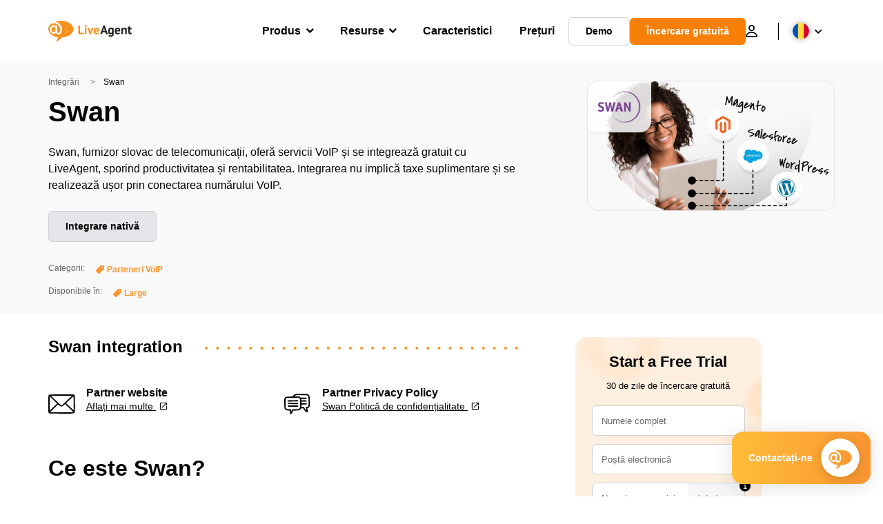

--- FILE ---
content_type: application/x-javascript; charset=utf-8
request_url: https://www.liveagent.ro/app/themes/liveagent/assets/dist/compactHeader.min.js?ver=1.25.127
body_size: 212
content:
(()=>{const t=document.querySelector.bind(document),e=document.querySelectorAll.bind(document),n="compact-header",o=n+"--sticky",c=n+"--transition",i=n+"__placeholder",s=t("."+n),l=t("."+i);let d=!1;const a=t("body"),r=t(".Header"),u=t(".js-sidebar-sticky"),m=t(".js-compact-header__toggle"),h=t(".js-compact-header__close"),f=t(".js-compact-header__apply");let p=0,_=!1;const v=t("."+n),g=t(".compact-header__bottom");v.classList.contains("compact-header--lvl-1")&&!g&&(_=!0);let L=null;a.classList.contains("single")&&!a.classList.contains("about")&&(L=document.createElement("div"),L.classList.add("compact-header__scrollbar"));const C=t(".js-toc"),w=t(".Checklists__toc"),y=e(".js-toc .FilterMenu__item--h3").length>0?e(".Content h2[id], .Content h3[id]"):e(".Content h2[id]"),b=(e(".js-toc js-toc__item").length,e(".Content .qu-ChecklistItem__header--text")),E=t(".js-toc .js-toc__title"),j=e(".js-toc .js-toc__item"),x=window.matchMedia("(min-width: 1380px)");function q(t=null){if(r&&s){const e=r.offsetHeight+s.offsetHeight;return t?e+t:e}return!1}function T(){!_&&s&&l&&!s.classList.contains(o)&&(l.style.minHeight=s.offsetHeight+"px")}function H(t=null){if(!_&&s&&l&&q()){T();if(2*l.offsetHeight<=document.documentElement.scrollTop)return s.classList.add(o),d=!0,!1;if("up"===t)return s.classList.add(c),setTimeout((()=>{s.classList.remove(o),s.classList.remove(c),d=!1,T()}),300),!1;s.classList.remove(o),d=!1}}function M(){if(L){if(!L.hasChildNodes()){const t=document.createElement("div");L.appendChild(t)}L.firstChild.style.width=function(){const t=document.documentElement,e=document.body,n="scrollTop",o="scrollHeight";return(t[n]||e[n])/((t[o]||e[o])-t.clientHeight)*100+"%"}()}}function S(){L&&(window.innerWidth<=767?r.append(L):s.append(L))}function k(){j.forEach((t=>{t.classList.remove("active")}))}function F(){null!==C&&j.forEach(((t,e)=>{const n=t,o=n.querySelector(".js-toc__item-title");n.dataset.number=e,""===E.textContent&&0===e&&o&&(E.textContent=o.textContent),n.addEventListener("click",(t=>{t.preventDefault(),k(),n.classList.add("active");const e=function(t){const e=t.getBoundingClientRect(),n=document.body,o=document.documentElement,c=window.pageYOffset||o.scrollTop||n.scrollTop,i=o.clientTop||n.clientTop||0,s=e.top+c-i;return Math.round(s)}(document.querySelector(n.getAttribute("href")));window.scroll({top:e-(q()+24),behavior:"smooth"})}))})),window.addEventListener("scroll",(()=>{if(window.clearTimeout(undefined),null!==C&&q()){let e=y;w&&(e=b),e.forEach((e=>{if(e.getBoundingClientRect().top<=q()+96){const n=e.getAttribute("id"),o=t(`.js-toc a[href*=${n}`);o&&(k(),o.classList.add("active"),E.textContent=o.textContent)}}))}}),!1)}function A(){let t=36;u&&q()&&!0===d&&(t=t+q()+"px",u.closest(".Post__sidebar").style.top=t)}H(),m&&h&&f&&[m,h,f].forEach((t=>{t.addEventListener("click",(()=>{a.classList.toggle("compact-header--active")}))})),M(),S(),function(){const t=e(".FilterMenu");t&&t.forEach((t=>{const e=t.querySelector(".FilterMenu__title"),n=t.querySelector(".FilterMenu__items");t.querySelectorAll(".FilterMenu__item").forEach((t=>{const o=t.querySelector(".FilterMenu__item-title");if(e&&o){const c=o.textContent;t.addEventListener("click",(()=>{e.textContent=c,n.classList.contains("visible")&&(n.classList.remove("visible"),e.classList.contains("active")&&e.classList.remove("active"),setTimeout((()=>{n.classList.remove("active")}),200))}))}}))}))}(),A(),F(),window.addEventListener("scroll",(function(){let t="down";document.body.getBoundingClientRect().top>p&&(t="up"),p=document.body.getBoundingClientRect().top,H(t),M(),A()}),!0),window.addEventListener("resize",(function(){H(),S()}),!0),x.addEventListener("change",(t=>{t.matches&&F()}))})();